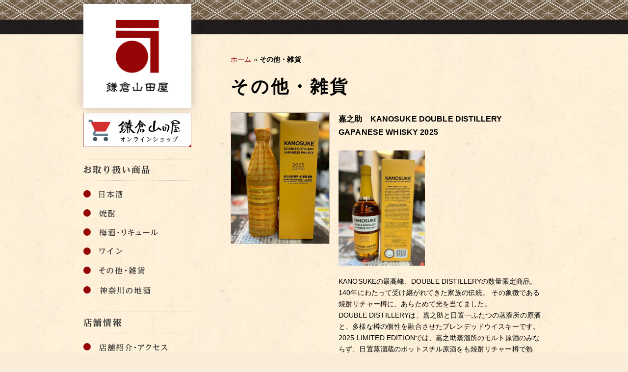

--- FILE ---
content_type: text/html; charset=UTF-8
request_url: https://kamakura-yamadaya.jp/goods
body_size: 6956
content:
<!DOCTYPE html>
<html lang="ja" prefix="og: http://ogp.me/ns#">
<head>
<meta charset="UTF-8">

<meta http-equiv="X-UA-Compatible" content="IE=edge">
<title>その他・雑貨 | 鎌倉山田屋</title>
<link rel="profile" href="http://gmpg.org/xfn/11">
<link rel="pingback" href="https://kamakura-yamadaya.jp/xmlrpc.php">

<!-- favicon -->
<link rel="apple-touch-icon" sizes="57x57" href="https://kamakura-yamadaya.jp/wp-content/themes/yamadaya/favicons/apple-touch-icon-57x57.png">
<link rel="apple-touch-icon" sizes="60x60" href="https://kamakura-yamadaya.jp/wp-content/themes/yamadaya/favicons/apple-touch-icon-60x60.png">
<link rel="apple-touch-icon" sizes="72x72" href="https://kamakura-yamadaya.jp/wp-content/themes/yamadaya/favicons/apple-touch-icon-72x72.png">
<link rel="apple-touch-icon" sizes="76x76" href="https://kamakura-yamadaya.jp/wp-content/themes/yamadaya/favicons/apple-touch-icon-76x76.png">
<link rel="apple-touch-icon" sizes="114x114" href="https://kamakura-yamadaya.jp/wp-content/themes/yamadaya/favicons/apple-touch-icon-114x114.png">
<link rel="apple-touch-icon" sizes="120x120" href="https://kamakura-yamadaya.jp/wp-content/themes/yamadaya/favicons/apple-touch-icon-120x120.png">
<link rel="apple-touch-icon" sizes="144x144" href="https://kamakura-yamadaya.jp/wp-content/themes/yamadaya/favicons/apple-touch-icon-144x144.png">
<link rel="apple-touch-icon" sizes="152x152" href="https://kamakura-yamadaya.jp/wp-content/themes/yamadaya/favicons/apple-touch-icon-152x152.png">
<link rel="apple-touch-icon" sizes="180x180" href="https://kamakura-yamadaya.jp/wp-content/themes/yamadaya/favicons/apple-touch-icon-180x180.png">
<link rel="icon" type="image/png" href="https://kamakura-yamadaya.jp/wp-content/themes/yamadaya/favicons/favicon-32x32.png" sizes="32x32">
<link rel="icon" type="image/png" href="https://kamakura-yamadaya.jp/wp-content/themes/yamadaya/favicons/android-chrome-192x192.png" sizes="192x192">
<link rel="icon" type="image/png" href="https://kamakura-yamadaya.jp/wp-content/themes/yamadaya/favicons/favicon-96x96.png" sizes="96x96">
<link rel="icon" type="image/png" href="https://kamakura-yamadaya.jp/wp-content/themes/yamadaya/favicons/favicon-16x16.png" sizes="16x16">
<link rel="manifest" href="https://kamakura-yamadaya.jp/wp-content/themes/yamadaya/favicons/manifest.json">
<meta name="msapplication-TileColor" content="#f7ebc3">
<meta name="msapplication-TileImage" content="https://kamakura-yamadaya.jp/wp-content/themes/yamadaya/favicons/mstile-144x144.png">
<meta name="theme-color" content="#920610">
<!-- /favicon -->


<!-- This site is optimized with the Yoast SEO plugin v7.4.2 - https://yoast.com/wordpress/plugins/seo/ -->
<link rel="canonical" href="https://kamakura-yamadaya.jp/goods" />
<meta property="og:locale" content="ja_JP" />
<meta property="og:type" content="object" />
<meta property="og:title" content="その他・雑貨 | 鎌倉山田屋" />
<meta property="og:url" content="https://kamakura-yamadaya.jp/goods" />
<meta property="og:site_name" content="鎌倉山田屋" />
<!-- / Yoast SEO plugin. -->

<link rel='dns-prefetch' href='//maxcdn.bootstrapcdn.com' />
<link rel='dns-prefetch' href='//s.w.org' />
<link rel="alternate" type="application/rss+xml" title="鎌倉山田屋 &raquo; フィード" href="https://kamakura-yamadaya.jp/feed" />
<link rel="alternate" type="application/rss+xml" title="鎌倉山田屋 &raquo; コメントフィード" href="https://kamakura-yamadaya.jp/comments/feed" />
<link rel="alternate" type="application/rss+xml" title="鎌倉山田屋 &raquo; その他・雑貨 フィード" href="https://kamakura-yamadaya.jp/goods/feed/" />
<link rel='stylesheet' id='contact-form-7-css'  href='https://kamakura-yamadaya.jp/wp-content/plugins/contact-form-7/includes/css/styles.css?ver=5.0.1' type='text/css' media='all' />
<link rel='stylesheet' id='yamadaya-style-css'  href='https://kamakura-yamadaya.jp/wp-content/themes/yamadaya/style.css?ver=4.9.5' type='text/css' media='all' />
<link rel='stylesheet' id='style-font-css'  href='https://maxcdn.bootstrapcdn.com/font-awesome/4.5.0/css/font-awesome.min.css?ver=4.9.5' type='text/css' media='all' />
<script type='text/javascript' src='https://kamakura-yamadaya.jp/wp-includes/js/jquery/jquery.js?ver=1.12.4'></script>
<script type='text/javascript' src='https://kamakura-yamadaya.jp/wp-includes/js/jquery/jquery-migrate.min.js?ver=1.4.1'></script>
<link rel='https://api.w.org/' href='https://kamakura-yamadaya.jp/wp-json/' />
<link rel="EditURI" type="application/rsd+xml" title="RSD" href="https://kamakura-yamadaya.jp/xmlrpc.php?rsd" />
<link rel="wlwmanifest" type="application/wlwmanifest+xml" href="https://kamakura-yamadaya.jp/wp-includes/wlwmanifest.xml" /> 
<meta name="generator" content="WordPress 4.9.5" />

<link rel="stylesheet" href="https://kamakura-yamadaya.jp/wp-content/plugins/count-per-day/counter.css" type="text/css" />

<!--[if lt IE 9.0]>
	<script src="https://kamakura-yamadaya.jp/wp-content/themes/yamadaya/js/html5shiv.min.js"></script>
	<script src="https://kamakura-yamadaya.jp/wp-content/themes/yamadaya/js/jquery.backgroundSize.js"></script>
<![endif]-->

<script>
  (function(i,s,o,g,r,a,m){i['GoogleAnalyticsObject']=r;i[r]=i[r]||function(){
  (i[r].q=i[r].q||[]).push(arguments)},i[r].l=1*new Date();a=s.createElement(o),
  m=s.getElementsByTagName(o)[0];a.async=1;a.src=g;m.parentNode.insertBefore(a,m)
  })(window,document,'script','//www.google-analytics.com/analytics.js','ga');

  ga('create', 'UA-43689858-2', 'auto');
  ga('send', 'pageview');

</script>

</head>

<body class="archive post-type-archive post-type-archive-goods">
<div id="page" class="hfeed site">
	<a class="skip-link screen-reader-text" href="#content">Skip to content</a>

	<header id="masthead" class="site-header" role="banner">
		<div class="site-branding">
			<div class="site-title"><a href="https://kamakura-yamadaya.jp/" rel="home"><img src="https://kamakura-yamadaya.jp/wp-content/themes/yamadaya/images/logo_main.png" alt="鎌倉山田屋" width="126"></a></div>

			<!-- スライダー -->
			

		</div>
	</header><!-- #masthead -->

	<div id="content" class="site-content">

<section id="primary" class="content-area">
	<main id="main" class="site-main" role="main">
		<header class="page-header">
			<p id="breadcrumbs"><span xmlns:v="http://rdf.data-vocabulary.org/#"><span typeof="v:Breadcrumb"><a href="https://kamakura-yamadaya.jp/" rel="v:url" property="v:title">ホーム</a> » <strong class="breadcrumb_last">その他・雑貨</strong></span></span></p>			<h1 class="page-title">
				その他・雑貨			</h1>
		</header><!-- .page-header -->
					
<article itemscope itemtype="http://schema.org/Product" id="post-9668" class="post-9668 goods type-goods status-publish has-post-thumbnail hentry">
  
  <div class="entry-content">
    <div class="content-meta">
      <div class="content-images">
        <a itemprop="image" href="https://kamakura-yamadaya.jp/wp-content/uploads/820bb8c6fd2cd1eb132a7051f7392ff6-400x533.jpg" title="嘉之助　KANOSUKE DOUBLE DISTILLERY GAPANESE WHISKY 2025" ><img width="768" height="1024" src="https://kamakura-yamadaya.jp/wp-content/uploads/820bb8c6fd2cd1eb132a7051f7392ff6.jpg" class="attachment-post-thumbnail size-post-thumbnail wp-post-image" alt="" srcset="https://kamakura-yamadaya.jp/wp-content/uploads/820bb8c6fd2cd1eb132a7051f7392ff6.jpg 768w, https://kamakura-yamadaya.jp/wp-content/uploads/820bb8c6fd2cd1eb132a7051f7392ff6-150x200.jpg 150w, https://kamakura-yamadaya.jp/wp-content/uploads/820bb8c6fd2cd1eb132a7051f7392ff6-405x540.jpg 405w, https://kamakura-yamadaya.jp/wp-content/uploads/820bb8c6fd2cd1eb132a7051f7392ff6-400x533.jpg 400w" sizes="(max-width: 768px) 100vw, 768px" /></a>      </div>
    </div>
    <div class="content-right">
      <div class="content-info">
        <h3 itemprop="name">嘉之助　KANOSUKE DOUBLE DISTILLERY GAPANESE WHISKY 2025</h3>        <p itemprop="brand" itemscope itemtype="http://schema.org/Brand"><span itemprop="name">
          </span></p>
        <p>
                  </p>
      </div>

      <div itemprop="description" class="content-main">
        <p><img class="alignnone wp-image-9672" src="http://kamakura-yamadaya.jp/wp-content/uploads/1988cbc45cdf9704ef73954af4deef4c-405x540.jpg" alt="" width="176" height="235" srcset="https://kamakura-yamadaya.jp/wp-content/uploads/1988cbc45cdf9704ef73954af4deef4c-405x540.jpg 405w, https://kamakura-yamadaya.jp/wp-content/uploads/1988cbc45cdf9704ef73954af4deef4c-150x200.jpg 150w, https://kamakura-yamadaya.jp/wp-content/uploads/1988cbc45cdf9704ef73954af4deef4c.jpg 768w, https://kamakura-yamadaya.jp/wp-content/uploads/1988cbc45cdf9704ef73954af4deef4c-400x533.jpg 400w" sizes="(max-width: 176px) 100vw, 176px" /></p>
<p>KANOSUKEの最高峰、DOUBLE DISTILLERYの<span data-teams="true">数量</span>限定商品。<br />
140年にわたって受け継がれてきた家族の伝統。 その象徴である焼酎リチャー樽に、あらためて光を当てました。<br />
DOUBLE DISTILLERYは、嘉之助と日置―ふたつの蒸溜所の原酒と、多様な樽の個性を融合させたブレンデッドウイスキーです。<br />
2025 LIMITED EDITIONでは、嘉之助蒸溜所のモルト原酒のみならず、日置蒸溜蔵のポットスチル原酒をも焼酎リチャー樽で熟成。<br />
日本初の樽貯蔵焼酎「メローコヅル」に使われた樽をはじめ、焼酎リチャー樽は、KANOSUKEならではの味わいを形づくる存在です。<br />
本ブレンドでは、シェリー樽で熟成させたシングルモルト原酒を、さらに焼酎リチャー樽で仕上げ、キーモルトとして採用。<br />
そこに、ラムカスク熟成原酒をエッセンスとして加えることで、香りに立体感を与えました。<br />
これらの原酒を丁寧にブレンドすることで、幾重にも重なる豊かなメローの調和が引き出され、温かみのある和のスパイスに包まれた、奥行きある味わいが生まれました。<br />
このジャパニーズブレンデッドウイスキーの新たな進化は、 それぞれの蒸溜所を率いる兄弟の物語であり、祖父の夢と焼酎の伝統を受け継ぐ、挑戦の一杯です。</p>
<p>ABV:59%</p>
              </div>

      

                                                  <p style="margin-bottom: 0; font-size: 1.2em; color: #ff0000; font-weight:bold;">※未成年者の飲酒は法律で禁止されています。</p>
            

        <table class="product_table">
                          <tr>
            <th>分類</th>
            <td>
              ウイスキー            </td>
          </tr>
                <tr>
          <th>価格</th>
          <td>
                          <dl>
                                  <dt>700ml</dt>
                  <dd itemprop="offers" itemscope itemtype="http://schema.org/Offer">
                    <span itemprop="price">18,700</span>円（税込）
                  </dd>
                              </dl>
                        </td>
          </tr>
      </table>
    </div>
          </div>

  </article><!-- #post-## -->
					
<article itemscope itemtype="http://schema.org/Product" id="post-9499" class="post-9499 goods type-goods status-publish has-post-thumbnail hentry">
  
  <div class="entry-content">
    <div class="content-meta">
      <div class="content-images">
        <a itemprop="image" href="https://kamakura-yamadaya.jp/wp-content/uploads/c88a8f5bf42ba2daa19e74bbd645bbe9-400x533.jpg" title="鎌倉クラフトジン　露" ><img width="768" height="1024" src="https://kamakura-yamadaya.jp/wp-content/uploads/c88a8f5bf42ba2daa19e74bbd645bbe9.jpg" class="attachment-post-thumbnail size-post-thumbnail wp-post-image" alt="" srcset="https://kamakura-yamadaya.jp/wp-content/uploads/c88a8f5bf42ba2daa19e74bbd645bbe9.jpg 768w, https://kamakura-yamadaya.jp/wp-content/uploads/c88a8f5bf42ba2daa19e74bbd645bbe9-150x200.jpg 150w, https://kamakura-yamadaya.jp/wp-content/uploads/c88a8f5bf42ba2daa19e74bbd645bbe9-405x540.jpg 405w, https://kamakura-yamadaya.jp/wp-content/uploads/c88a8f5bf42ba2daa19e74bbd645bbe9-400x533.jpg 400w" sizes="(max-width: 768px) 100vw, 768px" /></a>      </div>
    </div>
    <div class="content-right">
      <div class="content-info">
        <h3 itemprop="name">鎌倉クラフトジン　露</h3>        <p itemprop="brand" itemscope itemtype="http://schema.org/Brand"><span itemprop="name">
          </span></p>
        <p>
                  </p>
      </div>

      <div itemprop="description" class="content-main">
        <p>蒸留させた原酒を浄智寺の井戸水でアルコール度数を42％まで薄め、ジュニパーベリーやグレープフルーツピール、ヨモギ茶などで香り付けをしました。<br />
鎌倉生まれのジンを是非お楽しみください！</p>
              </div>

      

                                                  <p style="margin-bottom: 0; font-size: 1.2em; color: #ff0000; font-weight:bold;">※未成年者の飲酒は法律で禁止されています。</p>
            

        <table class="product_table">
                          <tr>
            <th>分類</th>
            <td>
              ジン            </td>
          </tr>
                <tr>
          <th>価格</th>
          <td>
                          <dl>
                                  <dt>500ml</dt>
                  <dd itemprop="offers" itemscope itemtype="http://schema.org/Offer">
                    <span itemprop="price">7,700</span>円（税込）
                  </dd>
                                  <dt>200ml</dt>
                  <dd itemprop="offers" itemscope itemtype="http://schema.org/Offer">
                    <span itemprop="price">3,850</span>円（税込）
                  </dd>
                              </dl>
                        </td>
          </tr>
      </table>
    </div>
          </div>

  </article><!-- #post-## -->
					
<article itemscope itemtype="http://schema.org/Product" id="post-9450" class="post-9450 goods type-goods status-publish has-post-thumbnail hentry">
  
  <div class="entry-content">
    <div class="content-meta">
      <div class="content-images">
        <a itemprop="image" href="https://kamakura-yamadaya.jp/wp-content/uploads/ae5fc21fbc3f95cca5c0395ac5d0bf38-400x533.jpg" title="嘉之助　ARTIST EDITION　＃004" ><img width="768" height="1024" src="https://kamakura-yamadaya.jp/wp-content/uploads/ae5fc21fbc3f95cca5c0395ac5d0bf38.jpg" class="attachment-post-thumbnail size-post-thumbnail wp-post-image" alt="" srcset="https://kamakura-yamadaya.jp/wp-content/uploads/ae5fc21fbc3f95cca5c0395ac5d0bf38.jpg 768w, https://kamakura-yamadaya.jp/wp-content/uploads/ae5fc21fbc3f95cca5c0395ac5d0bf38-150x200.jpg 150w, https://kamakura-yamadaya.jp/wp-content/uploads/ae5fc21fbc3f95cca5c0395ac5d0bf38-405x540.jpg 405w, https://kamakura-yamadaya.jp/wp-content/uploads/ae5fc21fbc3f95cca5c0395ac5d0bf38-400x533.jpg 400w" sizes="(max-width: 768px) 100vw, 768px" /></a>      </div>
    </div>
    <div class="content-right">
      <div class="content-info">
        <h3 itemprop="name">嘉之助　ARTIST EDITION　＃004</h3>        <p itemprop="brand" itemscope itemtype="http://schema.org/Brand"><span itemprop="name">
          </span></p>
        <p>
                  </p>
      </div>

      <div itemprop="description" class="content-main">
        <div class="" data-block="true" data-editor="2aac6" data-offset-key="6pgm6-0-0">
<div class="_1mf _1mj" data-offset-key="6pgm6-0-0">五行思想に着想を得た限定シリーズ「Artist Edition」の第4作。</div>
</div>
<div class="" data-block="true" data-editor="2aac6" data-offset-key="4q353-0-0">
<div class="_1mf _1mj" data-offset-key="4q353-0-0"><span data-offset-key="4q353-0-0">「Artist Edition」は、日本文化に根付く「木・火・土・金・水」の五行をテーマに､ウイスキーの世界観をアートの力で表現した特別なシリーズです。</span></div>
</div>
<div class="" data-block="true" data-editor="2aac6" data-offset-key="9vg25-0-0">
<div class="_1mf _1mj" data-offset-key="9vg25-0-0"><span data-offset-key="9vg25-0-0">今作「金（ごん）」では、アーティスト・湯浅景子氏を迎え、「金」というエレメントを、独自の視点で描き下ろしていただきました。</span></div>
</div>
<div class="" data-block="true" data-editor="2aac6" data-offset-key="m94h-0-0">
<div class="_1mf _1mj" data-offset-key="m94h-0-0"><span data-offset-key="m94h-0-0">湯浅氏ならではの繊細な筆致と静謐な世界観がラベルに表現されています。</span></div>
</div>
<div class="" data-block="true" data-editor="2aac6" data-offset-key="2bk4t-0-0">
<div class="_1mf _1mj" data-offset-key="2bk4t-0-0"><span data-offset-key="2bk4t-0-0">「Artist Edition#004」は、「金（ごん）」にインスピレーションを受け、KANOSUKEの象徴でもある３基のポットスチルを駆使し、ノンピート麦芽を使用した多彩な原酒をヴァッティング。 </span></div>
</div>
<div class="" data-block="true" data-editor="2aac6" data-offset-key="82i88-0-0">
<div class="_1mf _1mj" data-offset-key="82i88-0-0"><span data-offset-key="82i88-0-0">スピリッツスチル2（SS2）由来の艶やかでフルーティーな原酒に、日本の蒸留所では希少な3回蒸留によるバーボン樽原酒を加え、深い奥行きを与えました。</span></div>
</div>
<div class="" data-block="true" data-editor="2aac6" data-offset-key="ftkvm-0-0">
<div class="_1mf _1mj" data-offset-key="ftkvm-0-0"><span data-offset-key="ftkvm-0-0">さらに、鹿児島・日置で熟成したアイラ樽が、アイラ島と日置、ふたつの潮風が重なるような余韻を生み出しています。</span></div>
</div>
<div class="" data-block="true" data-editor="2aac6" data-offset-key="7arj2-0-0">
<div class="_1mf _1mj" data-offset-key="7arj2-0-0"><span data-offset-key="7arj2-0-0">重なるアロマ、フレーバー、余韻を、土中に眠る「金」を探すように、じっくりとお楽しみください</span></div>
</div>
              </div>

      

                                                  <p style="margin-bottom: 0; font-size: 1.2em; color: #ff0000; font-weight:bold;">※未成年者の飲酒は法律で禁止されています。</p>
            

        <table class="product_table">
                          <tr>
            <th>分類</th>
            <td>
              ウイスキー            </td>
          </tr>
                <tr>
          <th>価格</th>
          <td>
                          <dl>
                                  <dt>700ｍｌ</dt>
                  <dd itemprop="offers" itemscope itemtype="http://schema.org/Offer">
                    <span itemprop="price">16,500</span>円（税込）
                  </dd>
                              </dl>
                        </td>
          </tr>
      </table>
    </div>
          </div>

  </article><!-- #post-## -->
					
<article itemscope itemtype="http://schema.org/Product" id="post-9361" class="post-9361 goods type-goods status-publish has-post-thumbnail hentry">
  
  <div class="entry-content">
    <div class="content-meta">
      <div class="content-images">
        <a itemprop="image" href="https://kamakura-yamadaya.jp/wp-content/uploads/24df3f95c21d7ca8f50dccc24a821892-400x533.jpg" title="嘉之助　KANOSUKE SINGLE　MALT　PEATED GAPANESE WHISKY" ><img width="768" height="1024" src="https://kamakura-yamadaya.jp/wp-content/uploads/24df3f95c21d7ca8f50dccc24a821892.jpg" class="attachment-post-thumbnail size-post-thumbnail wp-post-image" alt="" srcset="https://kamakura-yamadaya.jp/wp-content/uploads/24df3f95c21d7ca8f50dccc24a821892.jpg 768w, https://kamakura-yamadaya.jp/wp-content/uploads/24df3f95c21d7ca8f50dccc24a821892-150x200.jpg 150w, https://kamakura-yamadaya.jp/wp-content/uploads/24df3f95c21d7ca8f50dccc24a821892-405x540.jpg 405w, https://kamakura-yamadaya.jp/wp-content/uploads/24df3f95c21d7ca8f50dccc24a821892-400x533.jpg 400w" sizes="(max-width: 768px) 100vw, 768px" /></a>      </div>
    </div>
    <div class="content-right">
      <div class="content-info">
        <h3 itemprop="name">嘉之助　KANOSUKE SINGLE　MALT　PEATED GAPANESE WHISKY</h3>        <p itemprop="brand" itemscope itemtype="http://schema.org/Brand"><span itemprop="name">
          </span></p>
        <p>
                  </p>
      </div>

      <div itemprop="description" class="content-main">
        <p>やわらかで上品、ジューシーで 、スモーキーなシングルモルト・ジャパニーズウイスキー。<br />
焼酎リチャー樽とバーボン樽のピート原酒をキーモルトとし、厳選した複数の樽で熟成させた原酒をヴァッティング。<br />
鹿児島・日置のテロワールを活かしたメローなピーテッドウイスキーをお楽しみください。</p>
              </div>

      

                                                  <p style="margin-bottom: 0; font-size: 1.2em; color: #ff0000; font-weight:bold;">※未成年者の飲酒は法律で禁止されています。</p>
            

        <table class="product_table">
                          <tr>
            <th>分類</th>
            <td>
              ウイスキー            </td>
          </tr>
                <tr>
          <th>価格</th>
          <td>
                          <dl>
                                  <dt>700ｍｌ</dt>
                  <dd itemprop="offers" itemscope itemtype="http://schema.org/Offer">
                    <span itemprop="price">10,450</span>円（税込）
                  </dd>
                              </dl>
                        </td>
          </tr>
      </table>
    </div>
          </div>

  </article><!-- #post-## -->
					
<article itemscope itemtype="http://schema.org/Product" id="post-8542" class="post-8542 goods type-goods status-publish has-post-thumbnail hentry">
  
  <div class="entry-content">
    <div class="content-meta">
      <div class="content-images">
        <a itemprop="image" href="https://kamakura-yamadaya.jp/wp-content/uploads/9b5ea8431461548c1ccd9c9d4bea3a23-400x533.jpg" title="嘉之助　KANOSUKE DOUBLE DISTILLERY GAPANESE WHISKY" ><img width="768" height="1024" src="https://kamakura-yamadaya.jp/wp-content/uploads/9b5ea8431461548c1ccd9c9d4bea3a23.jpg" class="attachment-post-thumbnail size-post-thumbnail wp-post-image" alt="" srcset="https://kamakura-yamadaya.jp/wp-content/uploads/9b5ea8431461548c1ccd9c9d4bea3a23.jpg 768w, https://kamakura-yamadaya.jp/wp-content/uploads/9b5ea8431461548c1ccd9c9d4bea3a23-150x200.jpg 150w, https://kamakura-yamadaya.jp/wp-content/uploads/9b5ea8431461548c1ccd9c9d4bea3a23-405x540.jpg 405w, https://kamakura-yamadaya.jp/wp-content/uploads/9b5ea8431461548c1ccd9c9d4bea3a23-400x533.jpg 400w" sizes="(max-width: 768px) 100vw, 768px" /></a>      </div>
    </div>
    <div class="content-right">
      <div class="content-info">
        <h3 itemprop="name">嘉之助　KANOSUKE DOUBLE DISTILLERY GAPANESE WHISKY</h3>        <p itemprop="brand" itemscope itemtype="http://schema.org/Brand"><span itemprop="name">
          </span></p>
        <p>
                  </p>
      </div>

      <div itemprop="description" class="content-main">
        <p>「嘉之助　KANOSUKE DOUBLE DISTILLERY GAPANESE WHISKY」は二つの蒸留所で造られたウイスキーを互いの個性を引き立たせる配合でブレンド、ボトリングされています。</p>
<p>小正2代目小正嘉之助の挑戦により生まれた樽熟成焼酎「メローコヅル」。</p>
<p>誕生から長い時間をかけて祖父の夢を受け継ぐ二人の兄弟と、クラフトマン達の個性が融合したジャパニーウイスキーをお楽しみください。</p>
              </div>

      

                                                  <p style="margin-bottom: 0; font-size: 1.2em; color: #ff0000; font-weight:bold;">※未成年者の飲酒は法律で禁止されています。</p>
            

        <table class="product_table">
                          <tr>
            <th>分類</th>
            <td>
              ウイスキー            </td>
          </tr>
                <tr>
          <th>価格</th>
          <td>
                          <dl>
                                  <dt>700ｍｌ</dt>
                  <dd itemprop="offers" itemscope itemtype="http://schema.org/Offer">
                    <span itemprop="price">14,300</span>円（税込）
                  </dd>
                              </dl>
                        </td>
          </tr>
      </table>
    </div>
          </div>

  </article><!-- #post-## -->
					
<article itemscope itemtype="http://schema.org/Product" id="post-7821" class="post-7821 goods type-goods status-publish has-post-thumbnail hentry">
  
  <div class="entry-content">
    <div class="content-meta">
      <div class="content-images">
        <a itemprop="image" href="https://kamakura-yamadaya.jp/wp-content/uploads/8ad3b2bb908937ec5fe22b51849c75e5-400x533.jpg" title="シングルモルトあかし　オロロシェリーカスク５年" ><img width="768" height="1024" src="https://kamakura-yamadaya.jp/wp-content/uploads/8ad3b2bb908937ec5fe22b51849c75e5.jpg" class="attachment-post-thumbnail size-post-thumbnail wp-post-image" alt="" srcset="https://kamakura-yamadaya.jp/wp-content/uploads/8ad3b2bb908937ec5fe22b51849c75e5.jpg 768w, https://kamakura-yamadaya.jp/wp-content/uploads/8ad3b2bb908937ec5fe22b51849c75e5-150x200.jpg 150w, https://kamakura-yamadaya.jp/wp-content/uploads/8ad3b2bb908937ec5fe22b51849c75e5-405x540.jpg 405w, https://kamakura-yamadaya.jp/wp-content/uploads/8ad3b2bb908937ec5fe22b51849c75e5-400x533.jpg 400w" sizes="(max-width: 768px) 100vw, 768px" /></a>      </div>
    </div>
    <div class="content-right">
      <div class="content-info">
        <h3 itemprop="name">シングルモルトあかし　オロロシェリーカスク５年</h3>        <p itemprop="brand" itemscope itemtype="http://schema.org/Brand"><span itemprop="name">
          </span></p>
        <p>
                  </p>
      </div>

      <div itemprop="description" class="content-main">
        <p>1919年にウイスキー製造免許を取得し、100年以上の歴史を持つ江井ヶ嶋蒸留所で造ったシングルモルトウイスキーです。</p>
<p>オロロシェリーカスクで５年間貯蔵し、カスクストレングスでボトリングしました。</p>
              </div>

      

                                                  <p style="margin-bottom: 0; font-size: 1.2em; color: #ff0000; font-weight:bold;">※未成年者の飲酒は法律で禁止されています。</p>
            

        <table class="product_table">
                          <tr>
            <th>分類</th>
            <td>
              ウイスキー            </td>
          </tr>
                <tr>
          <th>価格</th>
          <td>
                          <dl>
                                  <dt>500ｍｌ</dt>
                  <dd itemprop="offers" itemscope itemtype="http://schema.org/Offer">
                    <span itemprop="price">13,750</span>円（税込）
                  </dd>
                              </dl>
                        </td>
          </tr>
      </table>
    </div>
          </div>

  </article><!-- #post-## -->
					
<article itemscope itemtype="http://schema.org/Product" id="post-7739" class="post-7739 goods type-goods status-publish has-post-thumbnail hentry">
  
  <div class="entry-content">
    <div class="content-meta">
      <div class="content-images">
        <a itemprop="image" href="https://kamakura-yamadaya.jp/wp-content/uploads/89d63c8395c8efae21529666e9649bbb-400x533.jpg" title="嘉之助　KANOSUKE SINGLEMOLT GAPANESE WHISKY" ><img width="768" height="1024" src="https://kamakura-yamadaya.jp/wp-content/uploads/89d63c8395c8efae21529666e9649bbb.jpg" class="attachment-post-thumbnail size-post-thumbnail wp-post-image" alt="" srcset="https://kamakura-yamadaya.jp/wp-content/uploads/89d63c8395c8efae21529666e9649bbb.jpg 768w, https://kamakura-yamadaya.jp/wp-content/uploads/89d63c8395c8efae21529666e9649bbb-150x200.jpg 150w, https://kamakura-yamadaya.jp/wp-content/uploads/89d63c8395c8efae21529666e9649bbb-405x540.jpg 405w, https://kamakura-yamadaya.jp/wp-content/uploads/89d63c8395c8efae21529666e9649bbb-400x533.jpg 400w" sizes="(max-width: 768px) 100vw, 768px" /></a>      </div>
    </div>
    <div class="content-right">
      <div class="content-info">
        <h3 itemprop="name">嘉之助　KANOSUKE SINGLEMOLT GAPANESE WHISKY</h3>        <p itemprop="brand" itemscope itemtype="http://schema.org/Brand"><span itemprop="name">
          </span></p>
        <p>
                  </p>
      </div>

      <div itemprop="description" class="content-main">
        <p>「シングルモルト　嘉之助」は、３基のポットスチルで造り分けた原酒を、樽貯蔵焼酎「メローコヅル」で使用したアメリカンホワイトオークのリチャーカスクで熟成。</p>
<p>これをキーモルトでボトリングしています。</p>
<p>祖父嘉之助が評した“日本一夕日が美しく映える”南国鹿児島の海辺に建つ嘉之助蒸留所。</p>
<p>長い長い時間をかけて絵を仕上げるように、日々の造りに思いを込めた私たちジャパニーウイスキーをお楽しみください。</p>
              </div>

      

                                                  <p style="margin-bottom: 0; font-size: 1.2em; color: #ff0000; font-weight:bold;">※未成年者の飲酒は法律で禁止されています。</p>
            

        <table class="product_table">
                          <tr>
            <th>分類</th>
            <td>
              ウイスキー            </td>
          </tr>
                <tr>
          <th>価格</th>
          <td>
                          <dl>
                                  <dt>700ml</dt>
                  <dd itemprop="offers" itemscope itemtype="http://schema.org/Offer">
                    <span itemprop="price">9,900</span>円（税込）
                  </dd>
                              </dl>
                        </td>
          </tr>
      </table>
    </div>
          </div>

  </article><!-- #post-## -->
					
<article itemscope itemtype="http://schema.org/Product" id="post-6330" class="post-6330 goods type-goods status-publish has-post-thumbnail hentry">
  
  <div class="entry-content">
    <div class="content-meta">
      <div class="content-images">
        <a itemprop="image" href="https://kamakura-yamadaya.jp/wp-content/uploads/75aa69a07a1f08eb07e12265c3fee49f-400x533.jpg" title="CRAFTGIN　白天狗" ><img width="768" height="1024" src="https://kamakura-yamadaya.jp/wp-content/uploads/75aa69a07a1f08eb07e12265c3fee49f.jpg" class="attachment-post-thumbnail size-post-thumbnail wp-post-image" alt="" srcset="https://kamakura-yamadaya.jp/wp-content/uploads/75aa69a07a1f08eb07e12265c3fee49f.jpg 768w, https://kamakura-yamadaya.jp/wp-content/uploads/75aa69a07a1f08eb07e12265c3fee49f-150x200.jpg 150w, https://kamakura-yamadaya.jp/wp-content/uploads/75aa69a07a1f08eb07e12265c3fee49f-405x540.jpg 405w, https://kamakura-yamadaya.jp/wp-content/uploads/75aa69a07a1f08eb07e12265c3fee49f-400x533.jpg 400w" sizes="(max-width: 768px) 100vw, 768px" /></a>      </div>
    </div>
    <div class="content-right">
      <div class="content-info">
        <h3 itemprop="name">CRAFTGIN　白天狗</h3>        <p itemprop="brand" itemscope itemtype="http://schema.org/Brand"><span itemprop="name">
          </span></p>
        <p>
                  </p>
      </div>

      <div itemprop="description" class="content-main">
        <p>吟醸粕を再発酵させて造った粕取り焼酎をベースにライススピリットにジュニパべリーのみ漬け込み蒸留しました。</p>
<p>シンプルながら完成までに3回蒸留工程を経てる事で、絶妙なバランスと深みのある味わいで蔵元らしいジンが完成しました。</p>
              </div>

      

                                                  <p style="margin-bottom: 0; font-size: 1.2em; color: #ff0000; font-weight:bold;">※未成年者の飲酒は法律で禁止されています。</p>
            

        <table class="product_table">
                          <tr>
            <th>分類</th>
            <td>
              スピリッツ            </td>
          </tr>
                <tr>
          <th>価格</th>
          <td>
                          <dl>
                                  <dt>700ｍｌ</dt>
                  <dd itemprop="offers" itemscope itemtype="http://schema.org/Offer">
                    <span itemprop="price">4,950</span>円（税込）
                  </dd>
                              </dl>
                        </td>
          </tr>
      </table>
    </div>
          </div>

  </article><!-- #post-## -->
					
<article itemscope itemtype="http://schema.org/Product" id="post-2217" class="post-2217 goods type-goods status-publish has-post-thumbnail hentry">
  
  <div class="entry-content">
    <div class="content-meta">
      <div class="content-images">
        <a itemprop="image" href="https://kamakura-yamadaya.jp/wp-content/uploads/067-e1422325773443-400x400.jpg" title="天青の前掛け" ><img width="500" height="500" src="https://kamakura-yamadaya.jp/wp-content/uploads/067-e1422325773443.jpg" class="attachment-post-thumbnail size-post-thumbnail wp-post-image" alt="" srcset="https://kamakura-yamadaya.jp/wp-content/uploads/067-e1422325773443.jpg 500w, https://kamakura-yamadaya.jp/wp-content/uploads/067-e1422325773443-96x96.jpg 96w, https://kamakura-yamadaya.jp/wp-content/uploads/067-e1422325773443-200x200.jpg 200w, https://kamakura-yamadaya.jp/wp-content/uploads/067-e1422325773443-400x400.jpg 400w" sizes="(max-width: 500px) 100vw, 500px" /></a>      </div>
    </div>
    <div class="content-right">
      <div class="content-info">
        <h3 itemprop="name">天青の前掛け</h3>        <p itemprop="brand" itemscope itemtype="http://schema.org/Brand"><span itemprop="name">
          </span></p>
        <p>
                  </p>
      </div>

      <div itemprop="description" class="content-main">
                      </div>

      

                                    

        <table class="product_table">
                          <tr>
            <th>分類</th>
            <td>
              前掛け            </td>
          </tr>
                <tr>
          <th>価格</th>
          <td>
                          <dl>
                                  <dt>1枚</dt>
                  <dd itemprop="offers" itemscope itemtype="http://schema.org/Offer">
                    <span itemprop="price">3,300</span>円（税込）
                  </dd>
                              </dl>
                        </td>
          </tr>
      </table>
    </div>
          </div>

  </article><!-- #post-## -->
			</main><!-- #main -->
</section><!-- #primary -->


<div id="secondary" class="widget-area">
  <a href="https://kmyamadaya.base.shop/" style="display: block; margin-top:10px;"><img src="/wp-content/themes/yamadaya/images/base.jpg" alt="オンラインショッピング"></a>
  <nav>
    <h2><span class="menu_ttl001"></span></h2>
    <ul>
      <li><a href="https://kamakura-yamadaya.jp/sake"><span class="menu01"></span></a></li>
      <li><a href="https://kamakura-yamadaya.jp/shochu"><span class="menu02"></span></a></li>
      <li><a href="https://kamakura-yamadaya.jp/liqueur"><span class="menu03"></span></a></li>
      <li><a href="https://kamakura-yamadaya.jp/wine"><span class="menu04"></span></a></li>
      <li><a href="https://kamakura-yamadaya.jp/goods"><span class="menu05"></span></a></li>
      <li><a href="https://kamakura-yamadaya.jp/kamakura"><span class="menu06"></span></a></li>
    </ul>

    <h2><span class="menu_ttl002"></span></h2>
    <ul>
      <li><a href="https://kamakura-yamadaya.jp/info"><span class="menu07"></span></a></li>
      <li><a href="https://kamakura-yamadaya.jp/contact"><span class="menu08"></span></a></li>
      <!--<li><a href="https://kamakura-yamadaya.jp/blog"><span class="menu09"></span></a></li>-->
      <li class="fb"><a href="https://www.facebook.com/pages/%E9%8E%8C%E5%80%89%E5%B1%B1%E7%94%B0%E5%B1%8B/388072751275929?fref=nf" target="_blank"><span class="menu10"></span></a></li>
      <li class="fb"><a href="https://twitter.com/yamadayahonten" target="_blank"><span class="menu11"></span></a></li>
      <li class="fb"><a href="https://www.instagram.com/kyamadaya/?hl=ja" target="_blank"><span class="menu12"></span></a></li>

    </ul>
    <p style="margin-bottom: 0; font-size: 1.2em; color: #ff0000; font-weight:bold;">※未成年者の飲酒は法律で<br>&emsp;禁止されています。</p>
  </nav>
</div><!-- #secondary -->
  <div class="gotop"><a href="#" class="pagetop"><i class="fa fa-caret-up"></i> ページトップへ戻る</a></div>
  </div><!-- #content -->

  <footer id="colophon" class="site-footer" role="contentinfo">
  <div class="foot-inner">
    <div class="site-info">
      <h4>株式会社　山田屋本店<!--鎌倉山田屋--></h4>
      〒248-0005　神奈川県 鎌倉市 雪ノ下3-8-29<br />
      TEL：0467-22-0338　FAX：0467-24-8497<br />
      営業時間：10:00〜20:00<br />
      定休日：日曜日・月曜日
      <p style="font-size: 1.2em; font-weight:bold;">※未成年者の飲酒は法律で禁止されています。</p>
    </div><!-- .site-info -->
    <div class="site-map">
      <h4>お取り扱い商品</h4>
      <ul>
        <li><a href="https://kamakura-yamadaya.jp/sake">日本酒</a></li>
        <li><a href="https://kamakura-yamadaya.jp/shochu">焼酎</a></li>
        <li><a href="https://kamakura-yamadaya.jp/liqueur">梅酒・リキュール</a></li>
        <li><a href="https://kamakura-yamadaya.jp/wine">ワイン</a></li>
        <li><a href="https://kamakura-yamadaya.jp/goods">その他・雑貨</a></li>
        <li><a href="https://kamakura-yamadaya.jp/kamakura">鎌倉・湘南名産</a></li>
      </ul>
    </div>
    <div class="site-map">
      <h4>店舗情報</h4>
      <ul>
        <li><a href="https://kamakura-yamadaya.jp/info">店舗紹介・アクセス</a></li>
        <li><a href="https://kamakura-yamadaya.jp/contact">ご注文・お問い合わせ</a></li>
        <li><a href="https://kamakura-yamadaya.jp/news">お知らせ</a></li>
        <li><a href="https://www.facebook.com/pages/%E9%8E%8C%E5%80%89%E5%B1%B1%E7%94%B0%E5%B1%8B/388072751275929?fref=nf" target="_blank">公式Facebook</a></li>
        <li><a href="https://twitter.com/yamadayahonten" target="_blank">Twitter</a></li>
        <li><a href="https://www.instagram.com/kyamadaya/?hl=ja" target="_blank">Instagram</a></li>
        <li><a href="https://kamakura-yamadaya.jp/regulation">特定商取引法に基づく表記</a></li>
      </ul>
    </div>
    </div>
  </footer><!-- #colophon -->
</div><!-- #page -->

<script type='text/javascript'>
/* <![CDATA[ */
var wpcf7 = {"apiSettings":{"root":"https:\/\/kamakura-yamadaya.jp\/wp-json\/contact-form-7\/v1","namespace":"contact-form-7\/v1"},"recaptcha":{"messages":{"empty":"\u3042\u306a\u305f\u304c\u30ed\u30dc\u30c3\u30c8\u3067\u306f\u306a\u3044\u3053\u3068\u3092\u8a3c\u660e\u3057\u3066\u304f\u3060\u3055\u3044\u3002"}}};
/* ]]> */
</script>
<script type='text/javascript' src='https://kamakura-yamadaya.jp/wp-content/plugins/contact-form-7/includes/js/scripts.js?ver=5.0.1'></script>
<script type='text/javascript' src='https://kamakura-yamadaya.jp/wp-content/themes/yamadaya/js/navigation.js?ver=20120206'></script>
<script type='text/javascript' src='https://kamakura-yamadaya.jp/wp-content/themes/yamadaya/js/skip-link-focus-fix.js?ver=20130115'></script>
<script type='text/javascript' src='https://kamakura-yamadaya.jp/wp-includes/js/wp-embed.min.js?ver=4.9.5'></script>

<script type="text/javascript">
  jQuery(document).ready(function($) {
    $(function() {
      //ページ内スクロール
      $(".btn_scroll").click(function() {
        var i = $(".btn_scroll").index(this)
        var p = $(".ind_scroll").eq(i).offset().top;
        $('html,body').animate({
          scrollTop: p
        }, 'fast');
        return false;
      });

      //ページ上部へ戻る
      $(".pagetop").click(function() {
        $('html,body').animate({
          scrollTop: 0
        }, 'fast');
        return false;
      });
    });
  });
</script>


</body>
</html>


--- FILE ---
content_type: text/css
request_url: https://kamakura-yamadaya.jp/wp-content/themes/yamadaya/style.css?ver=4.9.5
body_size: 28773
content:
html{font-family:sans-serif;-ms-text-size-adjust:100%;-webkit-text-size-adjust:100%}body{margin:0}article,aside,details,figcaption,figure,footer,header,hgroup,main,menu,nav,section,summary{display:block}audio,canvas,progress,video{display:inline-block;vertical-align:baseline}audio:not([controls]){display:none;height:0}[hidden],template{display:none}a{background-color:transparent}a:active,a:hover{outline:0}abbr[title]{border-bottom:1px dotted}b,strong{font-weight:bold}dfn{font-style:italic}h1{font-size:2em;margin:.67em 0}mark{background:#ff0;color:#000}small{font-size:80%}sub,sup{font-size:75%;line-height:0;position:relative;vertical-align:baseline}sup{top:-0.5em}sub{bottom:-0.25em}img{border:0}svg:not(:root){overflow:hidden}figure{margin:1em 40px}hr{-webkit-box-sizing:content-box;box-sizing:content-box;height:0}pre{overflow:auto}code,kbd,pre,samp{font-family:monospace,monospace;font-size:1em}button,input,optgroup,select,textarea{color:inherit;font:inherit;margin:0}button{overflow:visible}button,select{text-transform:none}button,html input[type=button],input[type=reset],input[type=submit]{-webkit-appearance:button;cursor:pointer}button[disabled],html input[disabled]{cursor:default}button::-moz-focus-inner,input::-moz-focus-inner{border:0;padding:0}input{line-height:normal}input[type=checkbox],input[type=radio]{-webkit-box-sizing:border-box;box-sizing:border-box;padding:0}input[type=number]::-webkit-inner-spin-button,input[type=number]::-webkit-outer-spin-button{height:auto}input[type=search]{-webkit-appearance:textfield;-webkit-box-sizing:content-box;box-sizing:content-box}input[type=search]::-webkit-search-cancel-button,input[type=search]::-webkit-search-decoration{-webkit-appearance:none}fieldset{border:1px solid silver;margin:0 2px;padding:.35em .625em .75em}legend{border:0;padding:0}textarea{overflow:auto}optgroup{font-weight:bold}table{border-collapse:collapse;border-spacing:0}td,th{padding:0}h1,h2,h3,h4,h5,h6{clear:both}b,strong{font-weight:bold}dfn,cite,em,i{font-style:italic}blockquote{margin:0 1.5em}address{margin:0 0 1.5em}pre{background:#eee;font-family:"Courier 10 Pitch",Courier,monospace;line-height:1.6;margin-bottom:1.6em;max-width:100%;overflow:auto;padding:1.6em}code,kbd,tt,var{font:15px Monaco,Consolas,"Andale Mono","DejaVu Sans Mono",monospace}abbr,acronym{border-bottom:1px dotted #666;cursor:help}mark,ins{background:#fff9c0;text-decoration:none}sup,sub{font-size:75%;height:0;line-height:0;position:relative;vertical-align:baseline}sup{bottom:1ex}sub{top:.5ex}small{font-size:75%}big{font-size:125%}hr{background-color:#ccc;border:0;height:1px;margin-bottom:1.5em}dt{font-weight:bold}dd{margin:0 1.5em 1.5em}img{height:auto;max-width:100%}figure{margin:0}table{margin:0 0 1.5em;width:100%}th{font-weight:bold}button,input,select,textarea{font-size:100%;margin:0;vertical-align:baseline}button,input[type=button],input[type=reset],input[type=submit]{border:1px solid;border-color:#ccc #ccc #bbb;border-radius:3px;background:#e6e6e6;-webkit-box-shadow:inset 0 1px 0 rgba(255,255,255,.5),inset 0 15px 17px rgba(255,255,255,.5),inset 0 -5px 12px rgba(0,0,0,.05);box-shadow:inset 0 1px 0 rgba(255,255,255,.5),inset 0 15px 17px rgba(255,255,255,.5),inset 0 -5px 12px rgba(0,0,0,.05);color:rgba(0,0,0,.8);cursor:pointer;-webkit-appearance:button;font-size:12px;font-size:1.2rem;line-height:1;padding:.6em 1em .4em;text-shadow:0 1px 0 rgba(255,255,255,.8)}button:hover,input[type=button]:hover,input[type=reset]:hover,input[type=submit]:hover{border-color:#ccc #bbb #aaa;-webkit-box-shadow:inset 0 1px 0 rgba(255,255,255,.8),inset 0 15px 17px rgba(255,255,255,.8),inset 0 -5px 12px rgba(0,0,0,.02);box-shadow:inset 0 1px 0 rgba(255,255,255,.8),inset 0 15px 17px rgba(255,255,255,.8),inset 0 -5px 12px rgba(0,0,0,.02)}button:focus,input[type=button]:focus,input[type=reset]:focus,input[type=submit]:focus,button:active,input[type=button]:active,input[type=reset]:active,input[type=submit]:active{border-color:#aaa #bbb #bbb;-webkit-box-shadow:inset 0 -1px 0 rgba(255,255,255,.5),inset 0 2px 5px rgba(0,0,0,.15);box-shadow:inset 0 -1px 0 rgba(255,255,255,.5),inset 0 2px 5px rgba(0,0,0,.15)}input[type=checkbox],input[type=radio]{padding:0}input[type=search]{-webkit-appearance:textfield;-webkit-box-sizing:content-box;box-sizing:content-box}input[type=search]::-webkit-search-decoration{-webkit-appearance:none}button::-moz-focus-inner,input::-moz-focus-inner{border:0;padding:0}input[type=text],input[type=email],input[type=url],input[type=password],input[type=search],textarea{color:#666;border:1px solid #ccc;border-radius:3px}input[type=text]:focus,input[type=email]:focus,input[type=url]:focus,input[type=password]:focus,input[type=search]:focus,textarea:focus{color:#111}input[type=text],input[type=email],input[type=url],input[type=password],input[type=search]{padding:3px}textarea{overflow:auto;padding-left:3px;vertical-align:top;width:100%}a{color:#920811;text-decoration:none}a:visited{color:#920811}a:hover,a:focus,a:active{color:#191970;text-decoration:underline}.main-navigation{clear:both;display:block;float:left;width:100%}.main-navigation ul{list-style:none;margin:0;padding-left:0}.main-navigation li{float:left;position:relative}.main-navigation a{display:block;text-decoration:none}.main-navigation ul ul{-webkit-box-shadow:0 3px 3px rgba(0,0,0,.2);box-shadow:0 3px 3px rgba(0,0,0,.2);float:left;position:absolute;top:1.5em;left:-999em;z-index:99999}.main-navigation ul ul ul{left:-999em;top:0}.main-navigation ul ul a{width:200px}.main-navigation ul li:hover>ul{left:auto}.main-navigation ul ul li:hover>ul{left:100%}.menu-toggle{display:none}@media screen and (max-width: 600px){.menu-toggle,.main-navigation.toggled .nav-menu{display:block}.main-navigation ul{display:none}}.site-main .comment-navigation,.site-main .paging-navigation,.site-main .post-navigation{margin:0 0 1.5em;overflow:hidden}.comment-navigation .nav-previous,.paging-navigation .nav-previous,.post-navigation .nav-previous{float:left;width:50%}.comment-navigation .nav-next,.paging-navigation .nav-next,.post-navigation .nav-next{float:right;text-align:right;width:50%}.screen-reader-text{clip:rect(1px, 1px, 1px, 1px);position:absolute !important;height:1px;width:1px;overflow:hidden}.screen-reader-text:hover,.screen-reader-text:active,.screen-reader-text:focus{background-color:#f1f1f1;border-radius:3px;-webkit-box-shadow:0 0 2px 2px rgba(0,0,0,.6);box-shadow:0 0 2px 2px rgba(0,0,0,.6);clip:auto !important;color:#21759b;display:block;font-size:14px;font-weight:bold;height:auto;left:5px;line-height:normal;padding:15px 23px 14px;text-decoration:none;top:5px;width:auto;z-index:100000}.alignleft{display:inline;float:left;margin-right:1.5em}.alignright{display:inline;float:right;margin-left:1.5em}.aligncenter{clear:both;display:block;margin:0 auto}.clear:before,.clear:after,.entry-content:before,.entry-content:after,.comment-content:before,.comment-content:after,.site-header:before,.site-header:after,.site-content:before,.site-content:after,.site-footer:before,.site-footer:after{content:"";display:table}.clear:after,.entry-content:after,.comment-content:after,.site-header:after,.site-content:after,.site-footer:after{clear:both}.widget{margin:0 0 1.5em}.widget select{max-width:100%}.widget_search .search-submit{display:none}.sticky{display:block}.hentry{margin:0 0 1.5em}.byline,.updated:not(.published){display:none}.single .byline,.group-blog .byline{display:inline}.page-content,.entry-content,.entry-summary{margin:1.5em 0 2.5em}.page-links{clear:both;margin:0 0 1.5em}.blog .format-aside .entry-title,.archive .format-aside .entry-title{display:none}.comment-content a{word-wrap:break-word}.bypostauthor{display:block}.infinite-scroll .paging-navigation,.infinite-scroll.neverending .site-footer{display:none}.infinity-end.neverending .site-footer{display:block}.page-content img.wp-smiley,.entry-content img.wp-smiley,.comment-content img.wp-smiley{border:none;margin-bottom:0;margin-top:0;padding:0}embed,iframe,object{max-width:100%}.wp-caption{margin-bottom:1.5em;max-width:100%}.wp-caption img[class*=wp-image-]{display:block;margin:0 auto}.wp-caption-text{text-align:center}.wp-caption .wp-caption-text{margin:.8075em 0}.gallery{margin-bottom:1.5em}.gallery-item{display:inline-block;text-align:center;vertical-align:top;width:100%}.gallery-columns-2 .gallery-item{max-width:50%}.gallery-columns-3 .gallery-item{max-width:33.33%}.gallery-columns-4 .gallery-item{max-width:25%}.gallery-columns-5 .gallery-item{max-width:20%}.gallery-columns-6 .gallery-item{max-width:16.66%}.gallery-columns-7 .gallery-item{max-width:14.28%}.gallery-columns-8 .gallery-item{max-width:12.5%}.gallery-columns-9 .gallery-item{max-width:11.11%}.gallery-caption{display:block}body{font-family:Verdana,"游ゴシック",YuGothic,"ヒラギノ角ゴ ProN W3","Hiragino Kaku Gothic ProN","メイリオ",Meiryo,sans-serif;font-size:14px;line-height:1.7;letter-spacing:.01em;background:#f9edd9 url(images/bg_body.jpg) center top;background-size:500px auto;margin:0}.txt_right{text-align:right}#masthead{position:relative;min-height:40px}#masthead .metaslider{margin:0}#masthead .flexslider{margin:0}#masthead:after{content:"";display:block;position:absolute;bottom:-30px;z-index:0;width:100%;height:30px;background:#211d1d url(images/bg_footer.png) center top}#masthead .site-branding{width:960px;margin:0 auto;position:relative}#masthead .site-title{position:absolute;left:10px;bottom:-220px;background:#fff;width:220px;height:212px;text-align:center;z-index:10;-webkit-box-shadow:rgba(66,66,66,.298039) 0 0 20px 0;box-shadow:rgba(66,66,66,.298039) 0 0 20px 0}#masthead .site-title a{display:block;padding:33px 0}.site-header{background:#78624b url(images/bg_lower.png) center top}.home .site-header{background:none}.home #masthead .site-title{bottom:-170px}.site-content{width:940px;margin:30px auto 20px;padding:0 10px}.content-area{float:right;margin:0 0 0 -300px;width:100%}.home .content-area{background:url(images/bg_top.png) no-repeat 117% top;background-size:492px auto}.site-main{margin:40px 0 0 300px}#masthead .metaslider .caption{padding:5px 16px;text-align:center;font-size:20px}#masthead .metaslider .caption-wrap{bottom:36px;padding:16px 0;opacity:.8}.menu12,.menu11,.menu10,.menu09,.menu08,.menu07,.menu06,.menu05,.menu04,.menu03,.menu02,.menu01,.menu_ttl002,.menu_ttl001,.ico_blue,.ico_red{background:url(images/sprites@2x.png) no-repeat;background-size:470px 70px;display:block}#secondary h2{border-top:1px solid #c06c68;border-bottom:1px dotted #554f4b;padding:12px 0;margin-bottom:8px}#secondary ul{padding:0;margin:0 0 24px}#secondary li{list-style-type:none;background:url("[data-uri]") no-repeat left 46%;background-size:15px auto;-webkit-transition:.15s ease-in-out;transition:.15s ease-in-out}#secondary li:hover{background-color:rgba(0,0,0,.05)}#secondary li a{display:block;padding:12px 0 12px 32px}#secondary li a:hover img{opacity:1;filter:alpha(opacity=100)}#secondary .fb{background:url("[data-uri]") no-repeat left 46%;background-size:15px auto}.ico_red{background-position:0px 0px;height:16px;width:16px}.ico_blue{background-position:-16px 0px;height:16px;width:16px}.menu_ttl001{background-position:-33px 0px;height:18px;width:135px}.menu_ttl002{background-position:-168px 0px;height:18px;width:77px}.menu01{background-position:-246px 0px;height:16px;width:48px}.menu02{background-position:-294px 0px;height:15px;width:33px}.menu03{background-position:-328px 0px;height:15px;width:120px}.menu04{background-position:-328px -16px;height:14px;width:47px}.menu05{background-position:-376px -16px;height:16px;width:94px}.menu06{background-position:-168px -18px;height:16px;width:115px}.menu07{background-position:-29px -18px;height:16px;width:139px}.menu08{background-position:-29px -35px;height:16px;width:160px}.menu09{background-position:-190px -35px;height:16px;width:116px}.menu10{background-position:-306px -35px;height:15px;width:123px}.menu11{background-position:-124px -52px;height:15px;width:70px}.menu12{background-position:-29px -52px;height:17px;width:95px}.site-content .widget-area{float:left;overflow:hidden;width:220px;margin-top:150px;zoom:1}.site-footer{clear:both;width:100%;background:#211d1d url(images/bg_footer.png) center top;color:#fff;padding:24px 0;overflow:hidden}.site-footer a{color:#fff}.site-footer .site-map{width:200px;float:left;margin-right:20px}.foot-inner{width:940px;padding:0 10px;margin:0 auto}.site-info{width:460px;float:left;margin-right:20px}.edit-link{display:block;text-align:right}.site-map ul{padding:0;list-style-position:inside}textarea,input[type=search],input[type=password],input[type=tel],input[type=url],input[type=email],input[type=text]{border:0;padding:8px;color:#aaa;border:solid 1px #ccc;border-radius:3px;width:100%;-webkit-box-sizing:border-box;box-sizing:border-box}a.btn_next{display:inline-block;background:#920811;color:#fff;padding:4px 8px;border-radius:3px;text-decoration:none}a.btn_next:hover{color:#fff;background:#ba111c}a img{-webkit-transition:.15s ease-in-out;transition:.15s ease-in-out}a:hover img{opacity:.8}.entry-content{overflow:hidden;position:relative}h1{font-family:"Times New Roman","游明朝",YuMincho,"ヒラギノ明朝 ProN W3","Hiragino Mincho ProN","HG明朝E","メイリオ",Meiryo,serif;padding:0;display:inline}h2{font-family:"Times New Roman","游明朝",YuMincho,"ヒラギノ明朝 ProN W3","Hiragino Mincho ProN","HG明朝E","メイリオ",Meiryo,serif}h2 span{font-size:.7em}.page-title{font-size:2.571em;margin-bottom:50px;letter-spacing:4px}.entry-title{font-size:2.571em;margin-bottom:50px;letter-spacing:4px}.single-news .entry-title{letter-spacing:0;font-size:30px}.single-news .entry-header{border-bottom:2px solid #323232}.gotop{clear:both;padding:20px 0 0}.gotop a{display:block;background:#920811;color:#fff;padding:4px 8px;border-radius:3px;width:12em;text-decoration:none;margin-left:auto;text-align:center;font-size:.857em}.gotop a:hover{background:#ba111c}.yamadaya-pagenation .current{background-color:#920811;color:#fff;border-color:#920811}.page-numbers{border:1px solid;display:inline-block;padding:3px 10px}table{border-top:1px solid #c6bba7;border-left:1px solid #c6bba7}table th{border-bottom:1px solid #c6bba7;border-right:1px dotted #c6bba7;padding:5px;vertical-align:top;background:#fae7c5}table td{border-bottom:1px solid #c6bba7;border-right:1px solid #c6bba7;padding:5px;vertical-align:top}button{font-size:1em}input[type=button]{font-size:1em}input[type=reset]{font-size:1em}input[type=submit]{font-size:1em}input[type=submit]:hover{cursor:pointer}span.sold{background:rgba(0,0,0,.08);padding:2px 8px;margin-bottom:.8em;display:inline-block}span.sold .fa{color:#920811}#main h2{border-bottom:1px solid #000;letter-spacing:.1em}#main h2:before{content:" ";border-left:5px solid #960606;padding-right:1em}.zip input[type=text]{width:40%}.your-name input[type=text]{width:60%}.tel-855 input[type=tel]{width:60%}.area_submit p{text-align:center}html>body a:hover img{display:inline-block\9 ;zoom:1\9 }a:hover img,x:-moz-any-link{box-shadow:#000 0 0 0}a:hover img,x:-moz-any-link,x:default{box-shadow:#000 0 0 0}.home-entry header{float:left;padding:0 32px 0 8px}.home-entry .entry-content{overflow:auto;padding-top:8px}.list_date{overflow:hidden;zoom:1}.list_date dt{width:10em;float:left;clear:both;font-weight:normal;padding-bottom:8px}.list_date dd{padding:0 0 8px 10em;margin:0}.bnr_area{margin:40px 0}.nav_area{background:#1e1a1a;border-radius:3px;margin-top:30px;margin-bottom:50px}.nav_area ul{padding:8px;text-align:center;margin-right:-1.5em}.nav_area li{list-style-type:none;display:inline-block;margin-right:1.5em}.nav_area a{color:#fff}.list_area{list-style-type:none;margin:0 0 50px 0;padding:0;display:table;width:100%}.list_area li{display:table-row;padding:0;margin:0;width:100%}.list_area li a{display:block}.list_area li.th{font-weight:bold}.list_area li span{display:table-cell;padding:5px;border-bottom:1px solid #c6bba7}.list_area li span.col_area{width:20%}.list_area li span.col_brewery{width:40%}.list_area li.odd{background:#fae7c5}.list_area li:nth-child(even){background:#fae7c5}#subarchive{padding:0;margin:0}#subarchive h1{display:inline}.content-info{overflow:hidden}.content-info h3{clear:none;margin:0;padding:0 0 10px 0}.content-info p{float:left;margin:0;padding:0 10px 0 0;font-weight:bold}.content-meta{float:left;width:220px}.content-images{width:200px;text-align:center;line-height:0}.content-images img{border:1px solid #c6bba7;width:auto;height:auto;max-width:200px;max-height:500px}.content-main{overflow:auto;margin-bottom:1em}.content-right{overflow:auto}#main #subarchive h2.subterm{border:none;display:inline}#main #subarchive h2.subterm:before{border:none}table.product_table th{width:5em}table.product_table td dl{width:100%;margin:0;padding:0}table.product_table td dl dt{width:6em;float:left;clear:both;font-weight:normal;padding-bottom:8px}table.product_table td dl dd{padding:0 0 8px 6em;margin:0}.list_image{padding:0;margin-right:-32px}.list_image li{list-style-type:none;width:192px;margin:0 32px 32px 0;float:left}ul.related{margin:0;padding:0;list-style-type:none;display:block;width:100%;overflow:hidden;letter-spacing:-0.4em}ul.related li{display:inline-block;letter-spacing:normal;width:25%;padding:0;margin:0 0 16px;vertical-align:top}ul.related li p{padding:0;margin:0 5px}ul.related li p.images{text-align:center}ul.related li p.images img{height:auto;max-width:150px}.list_flow{list-style-type:none;counter-reset:number;margin:0;padding:0;margin-left:40px}.list_flow h3{clear:none;font-family:"Times New Roman","游明朝",YuMincho,"ヒラギノ明朝 ProN W3","Hiragino Mincho ProN","HG明朝E","メイリオ",Meiryo,serif;font-size:1.286em;padding:.2em 0 0 .2em}.list_flow dl{overflow:hidden;zoom:1;background:#f2e3ca;padding:16px;font-weight:bold}.list_flow dt{width:10em;float:left;clear:both;font-weight:normal;padding-bottom:8px}.list_flow dd{padding:0 0 8px 10em;margin:0;color:#960606;font-size:1.143em}.list_flow dd .sub{font-weight:normal;font-size:14px}.list_flow li:before{counter-increment:number;content:counter(number);float:left;background:#960606;width:1.5em;height:1.5em;border-radius:50%;color:#fff;text-align:center;line-height:1.5;font-family:Times New Roman,serif;font-size:1.714em;margin-left:-40px}.type-post .entry-footer{border-top:1px dotted #1e1a1a;padding-top:8px}.type-post .entry-meta{text-align:right}.type-post .entry-meta ul{display:inline-block;list-style-type:none;font-size:12px;padding:0;margin:0}.type-post .entry-meta li{display:inline-block;list-style-type:none;font-size:12px;margin-left:1em}.box_campaign{background:#f9f4ed;border:8px solid #423030;padding:16px;margin-bottom:24px}.box_campaign table.product_table{width:auto}.ico_campaign{background:#ab3737;padding:3px 6px;color:#fff;font-weight:bold;border-radius:3px;font-size:12px}.sold-img{position:absolute;top:8px;left:8px;width:54px}table.shipping tbody td{text-align:right}.ship_camp{background:#f9f4ed;border:8px solid #423030;padding:16px;margin-bottom:24px;text-align:center;font-weight:bold}
/*# sourceMappingURL=[data-uri] */


--- FILE ---
content_type: text/plain
request_url: https://www.google-analytics.com/j/collect?v=1&_v=j102&a=1817363067&t=pageview&_s=1&dl=https%3A%2F%2Fkamakura-yamadaya.jp%2Fgoods&ul=en-us%40posix&dt=%E3%81%9D%E3%81%AE%E4%BB%96%E3%83%BB%E9%9B%91%E8%B2%A8%20%7C%20%E9%8E%8C%E5%80%89%E5%B1%B1%E7%94%B0%E5%B1%8B&sr=1280x720&vp=1280x720&_u=IEBAAEABAAAAACAAI~&jid=71738596&gjid=1752763392&cid=1134709503.1769320335&tid=UA-43689858-2&_gid=300151952.1769320335&_r=1&_slc=1&z=1089870801
body_size: -451
content:
2,cG-21EWDST60L